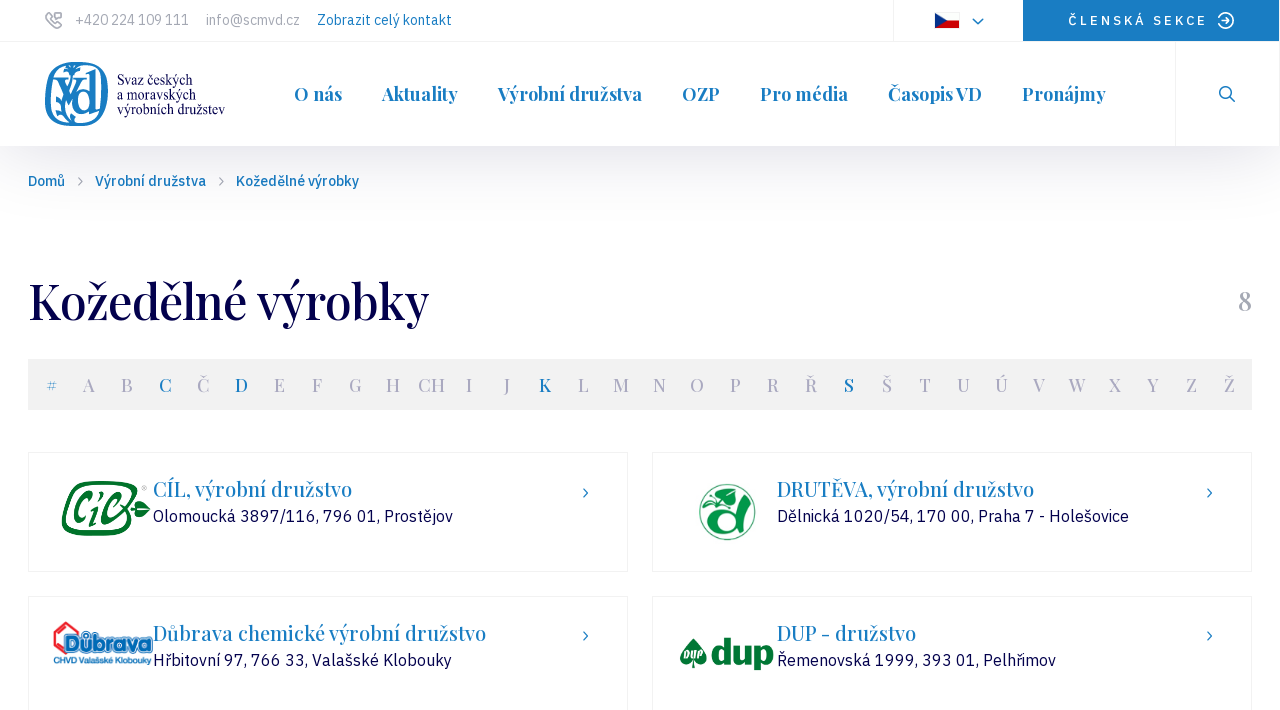

--- FILE ---
content_type: text/html
request_url: https://www.scmvd.cz/kozedelne-vyrobky
body_size: 4716
content:
<!DOCTYPE html> <html lang="cs"> <head> <meta charset="utf-8"/> <link href="https://www.scmvd.cz/css/68f5b49d7a17a5d226a4b427f74bfcff.css?401e93dd" rel="stylesheet" type="text/css"/> <link rel="preconnect" href="https://fonts.gstatic.com"> <title></title> <meta name="Keywords" content=""> <meta name="Description" content=""> <meta property="og:site_name" content="Svaz českých a moravských výrobních družstev"> <meta name="apple-mobile-web-app-title" content="Scmvd.cz"> <meta name="author" content="NETservis s.r.o."/> <meta name="MobileOptimized" content="width"/> <meta name="HandheldFriendly" content="true"/> <meta name="viewport" content="width=device-width, initial-scale=1.0, user-scalable=yes"/> <script src="/scripts/jquery-3.2.1.min.js"></script> <link rel="icon" type="image/png" href="//www.scmvd.cz/file/f000d4d4ce23bf2c62e4e0b85c52b709/1/favicon/favicon.png"> <link rel="apple-touch-icon" type="image/png" href="//www.scmvd.cz/file/f000d4d4ce23bf2c62e4e0b85c52b709/1/favicon/favicon.png" /> <link rel="shortcut icon" type="image/png" href="//www.scmvd.cz/file/f000d4d4ce23bf2c62e4e0b85c52b709/1/favicon/favicon.png" /> <meta name="robots" content="index,follow"> <link rel="preconnect" href="https://fonts.gstatic.com/" crossorigin> <link href="//fonts.googleapis.com/css2?family=IBM+Plex+Sans:ital,wght@0,400;0,500;1,400;1,500&family=Playfair+Display:wght@500;700&display=swap" rel="stylesheet" type="text/css"/> <script type="text/javascript"> $(window).scroll(function () { if ($(window).scrollTop() > 42) { $('#page').addClass('headerFix--on'); } else { $('#page').removeClass('headerFix--on'); } }); </script> </head> <body class="cs"> <div id="page"> <header role="banner"> <div class="upper"> <div class="section section--upper"> <div class="cnt"> <a href="tel:+420 224 109 111" class="cnt__link">+420 224 109 111</a> <a href="mailto:info@scmvd.cz" class="cnt__link">info@scmvd.cz</a> <a href="#footer">Zobrazit celý kontakt</a> </div> <div class="langBox"> <button type="button" class="topBtn topBtn--lang" id="langButton" aria-controls="langWindow" aria-label="Dialog pro výběr jazyka" title="Výběr jazyka"> <img aria-label="Zvolený jazyk: Česky" class="flag" src="/img/cz.png" alt="Česky"><i aria-hidden="true" class="fa minw fa-angle-down"></i></button> <div class="dialog dialog--lang" id="langWindow" role="dialog"> <div class="dialog__window"> <ul class="dialogMenu"> <li class="dialogMenu__item"> <a class="dialogMenu__link" href="/en" title="English" title="English" aria-label="English"> <img class="flag" src="/img/gb.png" alt="English">en </a> </li> </ul> </div> </div> </div> <div class="loginBox"> <a class="topBtn topBtn--user" href="https://extranet.scmvd.cz"><span>ČLENSKÁ SEKCE</span><img src="/img/ico-sipka-out.svg" alt=""> </a> </div> </div> </div> <div class="header"> <div class="section section--header"> <div class="logo"> <a href="/" title="Svaz českých a moravských výrobních družstev"> <span><img src="/logo/1.png" alt="Svaz českých a moravských výrobních družstev" title="Svaz českých a moravských výrobních družstev" /></span> <span><strong></strong></span> </a> </div><!-- /logo --> <nav class="topNav" aria-label="Horní navigace"> <ul class="nav nav--topNavLvl1"> <li class="nav__item nav__item--topNavLvl1 hasSubmenu" id="li1"> <div class="nav__itemBox nav__itemBox--topNavLvl1"> <a class="nav__link nav__link--topNavLvl1" href="/o-nas"><span class="nav__linkText">O nás</span></a> <button type="button" aria-label="Zobrazit další úroveň navigace" class="nav__openBtn SubmenuOnClick" data-idprefix="" data-pageid="1"></button> </div> <div class="submenu submenu--topNavLvl1"> <ul class="nav nav--topNavLvl2"> <li class="nav__item nav__item--topNavLvl2 " id="li10"> <div class="nav__itemBox nav__itemBox--topNavLvl2"> <a class="nav__link nav__link--topNavLvl2" href="/o-nas/profil-scmvd"><span class="nav__linkText">Profil SČMVD</span></a> </div> <div class="submenu submenu--topNavLvl2"> </div> </li> <li class="nav__item nav__item--topNavLvl2 " id="li11"> <div class="nav__itemBox nav__itemBox--topNavLvl2"> <a class="nav__link nav__link--topNavLvl2" href="/o-nas/volene-organy"><span class="nav__linkText">Volené orgány</span></a> </div> <div class="submenu submenu--topNavLvl2"> </div> </li> <li class="nav__item nav__item--topNavLvl2 " id="li12"> <div class="nav__itemBox nav__itemBox--topNavLvl2"> <a class="nav__link nav__link--topNavLvl2" href="/o-nas/partneri"><span class="nav__linkText">Partneři</span></a> </div> <div class="submenu submenu--topNavLvl2"> </div> </li> <li class="nav__item nav__item--topNavLvl2 " id="li13"> <div class="nav__itemBox nav__itemBox--topNavLvl2"> <a class="nav__link nav__link--topNavLvl2" href="/o-nas/kontakty-na-zamestnance"><span class="nav__linkText">Kontakty na zaměstnance</span></a> </div> <div class="submenu submenu--topNavLvl2"> </div> </li> </ul> </div> </li> <li class="nav__item nav__item--topNavLvl1 " id="li2"> <div class="nav__itemBox nav__itemBox--topNavLvl1"> <a class="nav__link nav__link--topNavLvl1" href="/aktuality"><span class="nav__linkText">Aktuality</span></a> </div> <div class="submenu submenu--topNavLvl1"> </div> </li> <li class="nav__item nav__item--topNavLvl1 " id="li4"> <div class="nav__itemBox nav__itemBox--topNavLvl1"> <a class="nav__link nav__link--topNavLvl1" href="/vyrobni-druzstva"><span class="nav__linkText">Výrobní družstva</span></a> </div> <div class="submenu submenu--topNavLvl1"> </div> </li> <li class="nav__item nav__item--topNavLvl1 hasSubmenu" id="li17"> <div class="nav__itemBox nav__itemBox--topNavLvl1"> <a class="nav__link nav__link--topNavLvl1" href="/zamestnavani-osob-se-zdravotnim-postizenim"><span class="nav__linkText">OZP</span></a> <button type="button" aria-label="Zobrazit další úroveň navigace" class="nav__openBtn SubmenuOnClick" data-idprefix="" data-pageid="17"></button> </div> <div class="submenu submenu--topNavLvl1"> <ul class="nav nav--topNavLvl2"> <li class="nav__item nav__item--topNavLvl2 " id="li45"> <div class="nav__itemBox nav__itemBox--topNavLvl2"> <a class="nav__link nav__link--topNavLvl2" href="/zamestnavani-osob-se-zdravotnim-postizenim/aktuality-k-zamestnavani-ozp"><span class="nav__linkText">Aktuality k zaměstnávání OZP</span></a> </div> <div class="submenu submenu--topNavLvl2"> </div> </li> <li class="nav__item nav__item--topNavLvl2 " id="li18"> <div class="nav__itemBox nav__itemBox--topNavLvl2"> <a class="nav__link nav__link--topNavLvl2" href="/zamestnavani-osob-se-zdravotnim-postizenim/vyrobni-druzstva-zamestnavajici-prevazne-osoby-se-zdravotnim-postizenim"><span class="nav__linkText">Výrobní družstva ZZP50%+</span></a> </div> <div class="submenu submenu--topNavLvl2"> </div> </li> <li class="nav__item nav__item--topNavLvl2 " id="li22"> <div class="nav__itemBox nav__itemBox--topNavLvl2"> <a class="nav__link nav__link--topNavLvl2" href="/zamestnavani-osob-se-zdravotnim-postizenim/nastroje-podpory"><span class="nav__linkText">Nástroje podpory</span></a> </div> <div class="submenu submenu--topNavLvl2"> </div> </li> <li class="nav__item nav__item--topNavLvl2 " id="li23"> <div class="nav__itemBox nav__itemBox--topNavLvl2"> <a class="nav__link nav__link--topNavLvl2" href="/zamestnavani-osob-se-zdravotnim-postizenim/nahradni-plneni"><span class="nav__linkText">Náhradní plnění</span></a> </div> <div class="submenu submenu--topNavLvl2"> </div> </li> <li class="nav__item nav__item--topNavLvl2 " id="li25"> <div class="nav__itemBox nav__itemBox--topNavLvl2"> <a class="nav__link nav__link--topNavLvl2" href="/zamestnavani-osob-se-zdravotnim-postizenim/socialni-druzstva-a-socialni-podnikani-dokumenty-ke-stazeni"><span class="nav__linkText">Sociální podnikání</span></a> </div> <div class="submenu submenu--topNavLvl2"> </div> </li> <li class="nav__item nav__item--topNavLvl2 " id="li26"> <div class="nav__itemBox nav__itemBox--topNavLvl2"> <a class="nav__link nav__link--topNavLvl2" href="/zamestnavani-osob-se-zdravotnim-postizenim/prehled-zahranicnich-systemu-podpory-zamestnavani-ozp"><span class="nav__linkText">Zaměstnávání OZP v zahraničí</span></a> </div> <div class="submenu submenu--topNavLvl2"> </div> </li> </ul> </div> </li> <li class="nav__item nav__item--topNavLvl1 hasSubmenu" id="li7"> <div class="nav__itemBox nav__itemBox--topNavLvl1"> <a class="nav__link nav__link--topNavLvl1" href="/pro-media"><span class="nav__linkText">Pro média</span></a> <button type="button" aria-label="Zobrazit další úroveň navigace" class="nav__openBtn SubmenuOnClick" data-idprefix="" data-pageid="7"></button> </div> <div class="submenu submenu--topNavLvl1"> <ul class="nav nav--topNavLvl2"> <li class="nav__item nav__item--topNavLvl2 " id="li15"> <div class="nav__itemBox nav__itemBox--topNavLvl2"> <a class="nav__link nav__link--topNavLvl2" href="/pro-media/tiskove-zpravy"><span class="nav__linkText">Tiskové zprávy</span></a> </div> <div class="submenu submenu--topNavLvl2"> </div> </li> <li class="nav__item nav__item--topNavLvl2 " id="li16"> <div class="nav__itemBox nav__itemBox--topNavLvl2"> <a class="nav__link nav__link--topNavLvl2" href="/pro-media/kontakty-pro-novinare"><span class="nav__linkText">Kontakty pro novináře</span></a> </div> <div class="submenu submenu--topNavLvl2"> </div> </li> </ul> </div> </li> <li class="nav__item nav__item--topNavLvl1 " id="li46"> <div class="nav__itemBox nav__itemBox--topNavLvl1"> <a class="nav__link nav__link--topNavLvl1" href="/casopis-vd"><span class="nav__linkText">Časopis VD</span></a> </div> <div class="submenu submenu--topNavLvl1"> </div> </li> <li class="nav__item nav__item--topNavLvl1 hasSubmenu" id="li9"> <div class="nav__itemBox nav__itemBox--topNavLvl1"> <a class="nav__link nav__link--topNavLvl1" href="/pronajmy"><span class="nav__linkText">Pronájmy</span></a> <button type="button" aria-label="Zobrazit další úroveň navigace" class="nav__openBtn SubmenuOnClick" data-idprefix="" data-pageid="9"></button> </div> <div class="submenu submenu--topNavLvl1"> <ul class="nav nav--topNavLvl2"> <li class="nav__item nav__item--topNavLvl2 " id="li19"> <div class="nav__itemBox nav__itemBox--topNavLvl2"> <a class="nav__link nav__link--topNavLvl2" href="/pronajmy/kancelare"><span class="nav__linkText">Kanceláře</span></a> </div> <div class="submenu submenu--topNavLvl2"> </div> </li> <li class="nav__item nav__item--topNavLvl2 " id="li20"> <div class="nav__itemBox nav__itemBox--topNavLvl2"> <a class="nav__link nav__link--topNavLvl2" href="/pronajmy/zasedaci-mistnosti"><span class="nav__linkText">Zasedací místnosti</span></a> </div> <div class="submenu submenu--topNavLvl2"> </div> </li> <li class="nav__item nav__item--topNavLvl2 " id="li21"> <div class="nav__itemBox nav__itemBox--topNavLvl2"> <a class="nav__link nav__link--topNavLvl2" href="/pronajmy/sklady-a-ostatni-prostory"><span class="nav__linkText">Sklady a ostatní prostory</span></a> </div> <div class="submenu submenu--topNavLvl2"> </div> </li> </ul> </div> </li> </ul> </nav> <div class="search"> <button type="button" aria-label="Zobrazit vyhledávání" aria-controls="searchBox" class="topBtn topBtn--search" title="Zobrazit vyhledávání" id="searchButton"><span class="hidden">Zobrazit vyhledávání</span><i aria-hidden="true" class="fa fa-search"></i></button> <div class="searchBox" id="searchBox"> <div class="searchBoxIn"> <form accesskey="s" class="search__form" action="/vyhledavani" id="search" method="get" role="search" aria-label="Vyhledávání"> <fieldset class="search__fieldset"> <input type="hidden" name="do-search" value="hledat" aria-hidden="true" /> <input name="q" id="searchField" aria-label="hledaný text" class="searchinput search__input" placeholder="hledaný text..." type="search" size="25" /> <button type="submit" class="search__btn" aria-label="Vyhledat"> <i class="fa fa-search"></i> </button> <button class="search__close" aria-hidden="true" id="searchClose" aria-label="Skrýt vyhledávání" type="button"> <svg class="search__closeIco" fill="#ffffff" height="24" viewBox="0 0 24 24" width="24" xmlns="http://www.w3.org/2000/svg"> <path d="M19 6.41L17.59 5 12 10.59 6.41 5 5 6.41 10.59 12 5 17.59 6.41 19 12 13.41 17.59 19 19 17.59 13.41 12z" /> </svg> </button> </fieldset> </form> </div> </div> </div> </div> </div> <button type="button" class="menuBtn" id="menuBtn" title="Navigace" aria-controls="respNav" aria-label="Zobrazit navigaci"><span><em></em></span></button> <div id="respNav" class="respNav" aria-label="Navigace"> <div class="respNavIn"> <nav class="respNavBox"> <div class="respNav__topNav" role="navigation"> <ul class="nav nav--respNavLvl1"> <li class="nav__item nav__item--respNavLvl1 hasSubmenu" id="liresp1"> <div class="nav__itemBox nav__itemBox--respNavLvl1"> <a class="nav__link nav__link--respNavLvl1" href="/o-nas"><span class="nav__linkText">O nás</span></a> <button type="button" aria-label="Zobrazit další úroveň navigace" class="nav__openBtn SubmenuOnClick" data-idprefix="resp" data-pageid="1"></button> </div> <div class="submenu submenu--respNavLvl1"> <ul class="nav nav--respNavLvl2"> <li class="nav__item nav__item--respNavLvl2 " id="liresp10"> <div class="nav__itemBox nav__itemBox--respNavLvl2"> <a class="nav__link nav__link--respNavLvl2" href="/o-nas/profil-scmvd"><span class="nav__linkText">Profil SČMVD</span></a> </div> <div class="submenu submenu--respNavLvl2"> </div> </li> <li class="nav__item nav__item--respNavLvl2 " id="liresp11"> <div class="nav__itemBox nav__itemBox--respNavLvl2"> <a class="nav__link nav__link--respNavLvl2" href="/o-nas/volene-organy"><span class="nav__linkText">Volené orgány</span></a> </div> <div class="submenu submenu--respNavLvl2"> </div> </li> <li class="nav__item nav__item--respNavLvl2 " id="liresp12"> <div class="nav__itemBox nav__itemBox--respNavLvl2"> <a class="nav__link nav__link--respNavLvl2" href="/o-nas/partneri"><span class="nav__linkText">Partneři</span></a> </div> <div class="submenu submenu--respNavLvl2"> </div> </li> <li class="nav__item nav__item--respNavLvl2 " id="liresp13"> <div class="nav__itemBox nav__itemBox--respNavLvl2"> <a class="nav__link nav__link--respNavLvl2" href="/o-nas/kontakty-na-zamestnance"><span class="nav__linkText">Kontakty na zaměstnance</span></a> </div> <div class="submenu submenu--respNavLvl2"> </div> </li> </ul> </div> </li> <li class="nav__item nav__item--respNavLvl1 " id="liresp2"> <div class="nav__itemBox nav__itemBox--respNavLvl1"> <a class="nav__link nav__link--respNavLvl1" href="/aktuality"><span class="nav__linkText">Aktuality</span></a> </div> <div class="submenu submenu--respNavLvl1"> </div> </li> <li class="nav__item nav__item--respNavLvl1 " id="liresp4"> <div class="nav__itemBox nav__itemBox--respNavLvl1"> <a class="nav__link nav__link--respNavLvl1" href="/vyrobni-druzstva"><span class="nav__linkText">Výrobní družstva</span></a> </div> <div class="submenu submenu--respNavLvl1"> </div> </li> <li class="nav__item nav__item--respNavLvl1 hasSubmenu" id="liresp17"> <div class="nav__itemBox nav__itemBox--respNavLvl1"> <a class="nav__link nav__link--respNavLvl1" href="/zamestnavani-osob-se-zdravotnim-postizenim"><span class="nav__linkText">OZP</span></a> <button type="button" aria-label="Zobrazit další úroveň navigace" class="nav__openBtn SubmenuOnClick" data-idprefix="resp" data-pageid="17"></button> </div> <div class="submenu submenu--respNavLvl1"> <ul class="nav nav--respNavLvl2"> <li class="nav__item nav__item--respNavLvl2 " id="liresp45"> <div class="nav__itemBox nav__itemBox--respNavLvl2"> <a class="nav__link nav__link--respNavLvl2" href="/zamestnavani-osob-se-zdravotnim-postizenim/aktuality-k-zamestnavani-ozp"><span class="nav__linkText">Aktuality k zaměstnávání OZP</span></a> </div> <div class="submenu submenu--respNavLvl2"> </div> </li> <li class="nav__item nav__item--respNavLvl2 " id="liresp18"> <div class="nav__itemBox nav__itemBox--respNavLvl2"> <a class="nav__link nav__link--respNavLvl2" href="/zamestnavani-osob-se-zdravotnim-postizenim/vyrobni-druzstva-zamestnavajici-prevazne-osoby-se-zdravotnim-postizenim"><span class="nav__linkText">Výrobní družstva ZZP50%+</span></a> </div> <div class="submenu submenu--respNavLvl2"> </div> </li> <li class="nav__item nav__item--respNavLvl2 " id="liresp22"> <div class="nav__itemBox nav__itemBox--respNavLvl2"> <a class="nav__link nav__link--respNavLvl2" href="/zamestnavani-osob-se-zdravotnim-postizenim/nastroje-podpory"><span class="nav__linkText">Nástroje podpory</span></a> </div> <div class="submenu submenu--respNavLvl2"> </div> </li> <li class="nav__item nav__item--respNavLvl2 " id="liresp23"> <div class="nav__itemBox nav__itemBox--respNavLvl2"> <a class="nav__link nav__link--respNavLvl2" href="/zamestnavani-osob-se-zdravotnim-postizenim/nahradni-plneni"><span class="nav__linkText">Náhradní plnění</span></a> </div> <div class="submenu submenu--respNavLvl2"> </div> </li> <li class="nav__item nav__item--respNavLvl2 " id="liresp25"> <div class="nav__itemBox nav__itemBox--respNavLvl2"> <a class="nav__link nav__link--respNavLvl2" href="/zamestnavani-osob-se-zdravotnim-postizenim/socialni-druzstva-a-socialni-podnikani-dokumenty-ke-stazeni"><span class="nav__linkText">Sociální podnikání</span></a> </div> <div class="submenu submenu--respNavLvl2"> </div> </li> <li class="nav__item nav__item--respNavLvl2 " id="liresp26"> <div class="nav__itemBox nav__itemBox--respNavLvl2"> <a class="nav__link nav__link--respNavLvl2" href="/zamestnavani-osob-se-zdravotnim-postizenim/prehled-zahranicnich-systemu-podpory-zamestnavani-ozp"><span class="nav__linkText">Zaměstnávání OZP v zahraničí</span></a> </div> <div class="submenu submenu--respNavLvl2"> </div> </li> </ul> </div> </li> <li class="nav__item nav__item--respNavLvl1 hasSubmenu" id="liresp7"> <div class="nav__itemBox nav__itemBox--respNavLvl1"> <a class="nav__link nav__link--respNavLvl1" href="/pro-media"><span class="nav__linkText">Pro média</span></a> <button type="button" aria-label="Zobrazit další úroveň navigace" class="nav__openBtn SubmenuOnClick" data-idprefix="resp" data-pageid="7"></button> </div> <div class="submenu submenu--respNavLvl1"> <ul class="nav nav--respNavLvl2"> <li class="nav__item nav__item--respNavLvl2 " id="liresp15"> <div class="nav__itemBox nav__itemBox--respNavLvl2"> <a class="nav__link nav__link--respNavLvl2" href="/pro-media/tiskove-zpravy"><span class="nav__linkText">Tiskové zprávy</span></a> </div> <div class="submenu submenu--respNavLvl2"> </div> </li> <li class="nav__item nav__item--respNavLvl2 " id="liresp16"> <div class="nav__itemBox nav__itemBox--respNavLvl2"> <a class="nav__link nav__link--respNavLvl2" href="/pro-media/kontakty-pro-novinare"><span class="nav__linkText">Kontakty pro novináře</span></a> </div> <div class="submenu submenu--respNavLvl2"> </div> </li> </ul> </div> </li> <li class="nav__item nav__item--respNavLvl1 " id="liresp46"> <div class="nav__itemBox nav__itemBox--respNavLvl1"> <a class="nav__link nav__link--respNavLvl1" href="/casopis-vd"><span class="nav__linkText">Časopis VD</span></a> </div> <div class="submenu submenu--respNavLvl1"> </div> </li> <li class="nav__item nav__item--respNavLvl1 hasSubmenu" id="liresp9"> <div class="nav__itemBox nav__itemBox--respNavLvl1"> <a class="nav__link nav__link--respNavLvl1" href="/pronajmy"><span class="nav__linkText">Pronájmy</span></a> <button type="button" aria-label="Zobrazit další úroveň navigace" class="nav__openBtn SubmenuOnClick" data-idprefix="resp" data-pageid="9"></button> </div> <div class="submenu submenu--respNavLvl1"> <ul class="nav nav--respNavLvl2"> <li class="nav__item nav__item--respNavLvl2 " id="liresp19"> <div class="nav__itemBox nav__itemBox--respNavLvl2"> <a class="nav__link nav__link--respNavLvl2" href="/pronajmy/kancelare"><span class="nav__linkText">Kanceláře</span></a> </div> <div class="submenu submenu--respNavLvl2"> </div> </li> <li class="nav__item nav__item--respNavLvl2 " id="liresp20"> <div class="nav__itemBox nav__itemBox--respNavLvl2"> <a class="nav__link nav__link--respNavLvl2" href="/pronajmy/zasedaci-mistnosti"><span class="nav__linkText">Zasedací místnosti</span></a> </div> <div class="submenu submenu--respNavLvl2"> </div> </li> <li class="nav__item nav__item--respNavLvl2 " id="liresp21"> <div class="nav__itemBox nav__itemBox--respNavLvl2"> <a class="nav__link nav__link--respNavLvl2" href="/pronajmy/sklady-a-ostatni-prostory"><span class="nav__linkText">Sklady a ostatní prostory</span></a> </div> <div class="submenu submenu--respNavLvl2"> </div> </li> </ul> </div> </li> </ul> </div> </nav> <div class="respNavBtn"> <a class="topBtn topBtn--user" href="https://extranet.scmvd.cz"><span>ČLENSKÁ SEKCE</span><img src="/img/ico-sipka-out.svg" alt=""> </a> </div> </div> </div> <div id="dark"></div> </header> <main tabindex="0"> <!-- OBSAH --> <section> <div class="section"> <nav class="breadCrumbs" aria-label="Drobečková navigace"> <ul class="breadCrumbs__ul"> <li class="breadCrumbs__item"><a href="/" title="Hlavní stránka" aria-label="Hlavní stránka" class="breadCrumbs__link">Domů</a></li> <li class="breadCrumbs__item"><i class="fa fa-angle-right breadCrumbs__sep" aria-hidden="true"></i> <a href="/vyrobni-druzstva">Výrobní družstva</a></li> <li class="breadCrumbs__item"><i class="fa fa-angle-right breadCrumbs__sep" aria-hidden="true"></i> <a href="/kozedelne-vyrobky">Kožedělné výrobky</a></li> </ul> </nav> </div> </section> <section> <div class="section"> <div class="content"> <div class="inRow"> <h1>Kožedělné výrobky</h1> <div class="sortBox"> <!--<div class="numero"></div>--> <div class="numero">8</div> </div> </div> <div class="abcd"> <a href="/kozedelne-vyrobky?letter=%23">#</a> <span>A</span> <span>B</span> <a href="/kozedelne-vyrobky?letter=C">C</a> <span>Č</span> <a href="/kozedelne-vyrobky?letter=D">D</a> <span>E</span> <span>F</span> <span>G</span> <span>H</span> <span>CH</span> <span>I</span> <span>J</span> <a href="/kozedelne-vyrobky?letter=K">K</a> <span>L</span> <span>M</span> <span>N</span> <span>O</span> <span>P</span> <span>R</span> <span>Ř</span> <a href="/kozedelne-vyrobky?letter=S">S</a> <span>Š</span> <span>T</span> <span>U</span> <span>Ú</span> <span>V</span> <span>W</span> <span>X</span> <span>Y</span> <span>Z</span> <span>Ž</span> </div> <ol class="compList" id="comp-list"> <li class="comp"> <a href="http://www.cilpv.cz" target="_blank" class="comp__item"> <span class="comp__img"> <img width="100" height="70" src="/file/5bd9d261878cc5122e5d8fb1c1bf53d3/149/logo.png" alt="CÍL, výrobní družstvo" title="CÍL, výrobní družstvo" loading="lazy" /> </span> <span class="comp__cont"> <span class="comp__hdr">CÍL, výrobní družstvo</span> <address>Olomoucká 3897/116, 796 01, Prostějov</address> </span> <span class="btn btn--square"> <i aria-hidden="true" class="fa fa-angle-right"></i> </span> </a> </li> <li class="comp"> <a href="http://www.drutevapraha.cz" target="_blank" class="comp__item"> <span class="comp__img"> <img width="100" height="70" src="/file/5715bc98bdb10f1b1c3b5944f11496cd/792/DrutevaPraha.jpg" alt="DRUTĚVA, výrobní družstvo" title="DRUTĚVA, výrobní družstvo" loading="lazy" /> </span> <span class="comp__cont"> <span class="comp__hdr">DRUTĚVA, výrobní družstvo</span> <address>Dělnická 1020/54, 170 00, Praha 7 - Holešovice</address> </span> <span class="btn btn--square"> <i aria-hidden="true" class="fa fa-angle-right"></i> </span> </a> </li> <li class="comp"> <a href="http://www.dubrava.cz" target="_blank" class="comp__item"> <span class="comp__img"> <img width="100" height="70" src="/file/07ddb97a08aeffcd88924271e280c3ea/174/logo.png" alt="Důbrava chemické výrobní družstvo" title="Důbrava chemické výrobní družstvo" loading="lazy" /> </span> <span class="comp__cont"> <span class="comp__hdr">Důbrava chemické výrobní družstvo</span> <address>Hřbitovní 97, 766 33, Valašské Klobouky</address> </span> <span class="btn btn--square"> <i aria-hidden="true" class="fa fa-angle-right"></i> </span> </a> </li> <li class="comp"> <a href="http://www.dup.cz" target="_blank" class="comp__item"> <span class="comp__img"> <img width="100" height="70" src="/file/6bc6a64292e610b39811b9155be733f3/797/dup.png" alt="DUP - družstvo " title="DUP - družstvo " loading="lazy" /> </span> <span class="comp__cont"> <span class="comp__hdr">DUP - družstvo </span> <address>Řemenovská 1999, 393 01, Pelhřimov</address> </span> <span class="btn btn--square"> <i aria-hidden="true" class="fa fa-angle-right"></i> </span> </a> </li> <li class="comp"> <a href="http://www.kozesnici.vyrobce.cz" target="_blank" class="comp__item"> <span class="comp__img"> <img width="100" height="70" src="/file/23cbe897451c8edd24af1d66601eb0e7/214/Kozesnici_logo_66400d1782fac30aa86ee680319f257c.jpg" alt="K O Ž E Š N Í C I - výrobní družstvo" title="K O Ž E Š N Í C I - výrobní družstvo" loading="lazy" /> </span> <span class="comp__cont"> <span class="comp__hdr">K O Ž E Š N Í C I - výrobní družstvo</span> <address>Bohunická 493/81, 619 00, Brno</address> </span> <span class="btn btn--square"> <i aria-hidden="true" class="fa fa-angle-right"></i> </span> </a> </li> <li class="comp"> <a href="http://www.snahakv.cz" target="_blank" class="comp__item"> <span class="comp__img"> <img width="100" height="70" src="/file/4aac64e9c2b732fa94c1410051e69c7f/275/SnahaKVLogo_dade4281e28ce06d73baf50400a7c1e4.png" alt="SNAHA KV, družstvo" title="SNAHA KV, družstvo" loading="lazy" /> </span> <span class="comp__cont"> <span class="comp__hdr">SNAHA KV, družstvo</span> <address>Jugoslávská 260, 547 01, Náchod</address> </span> <span class="btn btn--square"> <i aria-hidden="true" class="fa fa-angle-right"></i> </span> </a> </li> <li class="comp"> <a href="http://www.snaha-brtnice.cz" target="_blank" class="comp__item"> <span class="comp__img"> <img width="100" height="70" src="/file/b2a6bd4e9bdd551acd5f4e08c140b132/277/SnahBrtlogonovemal_c5d30955839052bdaf94b39fab0b8eea.jpg" alt="Snaha, kožedělné družstvo Brtnice" title="Snaha, kožedělné družstvo Brtnice" loading="lazy" /> </span> <span class="comp__cont"> <span class="comp__hdr">Snaha, kožedělné družstvo Brtnice</span> <address>Brtnice 353, 588 32, Brtnice</address> </span> <span class="btn btn--square"> <i aria-hidden="true" class="fa fa-angle-right"></i> </span> </a> </li> <li class="comp"> <a href="http://www.snezka-na.cz" target="_blank" class="comp__item"> <span class="comp__img"> <img width="100" height="70" src="/file/cf3e0e62bbadf206000eb8082bac5d35/706/snezka.png" alt="Sněžka, výrobní družstvo Náchod" title="Sněžka, výrobní družstvo Náchod" loading="lazy" /> </span> <span class="comp__cont"> <span class="comp__hdr">Sněžka, výrobní družstvo Náchod</span> <address>Jugoslávská 260, 547 01, Náchod</address> </span> <span class="btn btn--square"> <i aria-hidden="true" class="fa fa-angle-right"></i> </span> </a> </li> </ol> </div> </div> </section> <script> $(function () { $('#moreBtn').on('click', function (e) { let text = window.location.href; let letter = '&' + text.substring(text.indexOf('?') + 1); console.log(letter); $.post(window.location.pathname + '?do-getMoreCooperatives=&offset=' + $('#comp-list>li').length + letter, function (data) { $('#comp-list').append(data['content']); $('#moreBtn').toggle(parseInt(data['totalCount']) > $('#comp-list>li').length); }); }); return false; }); </script> <!-- /OBSAH --> </main> <footer id="footer"> <div class="section section--footer"> <div class="footer"> <div class="footer__item1"> <div class="subHdr">SÍDLO VEDENÍ, <strong>PRAHA:</strong></div> <a href="tel:+420 224 109 111" class="footer__cnt">+420 224 109 111 </a> <br> <a href="mailto:info@scmvd.cz" class="footer__cnt">info@scmvd.cz</a> <address> Václavské náměstí 21 <br>113 60, Praha 1 </address> </div> <div class="footer__item2"> <div class="subHdr">REGIONÁLNÍ PRACOVIŠTĚ, <strong>BRNO:</strong></div> <a href="tel:+420 542 211 111" class="footer__cnt">+420 542 211 111</a> <br> <a href="mailto:info@scmvd.cz" class="footer__cnt">info@scmvd.cz</a> <address> Kozí 4 <br>602 00, Brno </address> </div> <div class="footer__item3"> <a href="https://www.koop.cz/"><img src="/img/Kooperativa.png" alt=""></a> <a href="https://www.hotelkrivan.cz/"><img src="/img/krivan.png" alt=""></a> </div> </div> <div class="footerBottom"> <div class="inRow"> <div class="userFooter">Copyright by Svaz českých a moravských výrobních družstev. All rights reserved.</div> <div class="wbrFooter"> <a class="linkSitemap" href="/mapa-webu">Mapa webu</a> <span class="footer__sep">|</span> <a href="https://cms.webredakce.cz/" title="Redakční systém">Redakční systém</a> <a class="OnClickFooter" href="http://www.webredakce.cz/" title="WebRedakce NETservis s.r.o.">WebRedakce</a> - <a class="OnClickFooter2" href="http://www.netservis.cz/" title="NETservis s.r.o.">NETservis s.r.o.</a> &copy;&nbsp; 2025 </div> </div> </div> </div> </footer> </div> <script type="application/ld+json" nonce="fa1dbcd764019e73b872d91dd3b11f79d1612a39"> { "@context": "http://schema.org", "@type": "Organization", "address": { "@type": "PostalAddress", "addressLocality": "", "postalCode": "", "streetAddress": "" }, "email": "", "name": "", "telephone": ""} </script> <!-- /#page --> <script src="//www.scmvd.cz/minifyjs/01768f0a222cb91d5bffdb72c8a76ec2.js"></script> <script src="//www.scmvd.cz/minifyjs/d356b4c51ffa6545e63382e1d9d75fd6.js?confirmMessage=Opravdu chcete tento příspěvek nahlásit jako závadný?"></script> <script type="text/javascript" src="//www.scmvd.cz/minifyjs/fa1da41f13b609a0c7ca47ade25ba7bd.js?searchurl=/vyhledavani&searchbuttontext=Zobrazit další výsledky"></script> <script src="//www.scmvd.cz/minifyjs/af153435e4d5d3b15f9cfaa2c73d389d.js?noplacemessage=Nemůžeme zobrazit nejbližší pobočku."></script> </body> </html>

--- FILE ---
content_type: image/svg+xml
request_url: https://www.scmvd.cz/img/ico-contact-us.svg
body_size: 424
content:
<svg xmlns="http://www.w3.org/2000/svg" width="16.667" height="16.718" viewBox="0 0 16.667 16.718">
  <g id="ico-contact-us" transform="translate(-0.653 -0.7)">
    <path id="Path_47" data-name="Path 47" d="M2.909,9.7A33.054,33.054,0,0,0,9.787,16.22a4.513,4.513,0,0,0,5.408-.214L16.386,15a1.863,1.863,0,0,0-.039-2.815L14,10.3a1.92,1.92,0,0,0-2.849.629.77.77,0,0,1-1.091.077A31.373,31.373,0,0,1,7.047,7.994.773.773,0,0,1,7.124,6.9l.372-.31a1.833,1.833,0,0,0,.257-2.54L5.876,1.706a1.848,1.848,0,0,0-2.813-.039L2.055,2.859C.175,5.142,1.1,7.706,2.909,9.7ZM2.87,3.549,3.878,2.357a.765.765,0,0,1,1.165.016L6.92,4.72a.759.759,0,0,1-.106,1.052l-.372.31a1.875,1.875,0,0,0-.2,2.614,32.493,32.493,0,0,0,3.118,3.12,1.848,1.848,0,0,0,2.612-.2l.31-.372a.759.759,0,0,1,1.052-.106l2.346,1.878a.763.763,0,0,1,.016,1.166l-1.191,1.008a3.355,3.355,0,0,1-4.1.157A32,32,0,0,1,2.713,7.654a3.361,3.361,0,0,1,.157-4.1Z" transform="translate(0 -0.017)" fill="#a5a9b4" stroke="#a5a9b4" stroke-width="0.6"/>
    <path id="Path_48" data-name="Path 48" d="M22.838,1H18.592A1.594,1.594,0,0,0,17,2.592V5.246a1.6,1.6,0,0,0,1.061,1.5V7.9a.531.531,0,0,0,.269.462.551.551,0,0,0,.535-.007l2.527-1.516h1.445A1.594,1.594,0,0,0,24.43,5.246V2.592A1.594,1.594,0,0,0,22.838,1Zm.531,4.246a.531.531,0,0,1-.531.531H21.246a.531.531,0,0,0-.273.076l-1.85,1.11V6.307a.531.531,0,0,0-.531-.531.531.531,0,0,1-.531-.531V2.592a.531.531,0,0,1,.531-.531h4.246a.531.531,0,0,1,.531.531Z" transform="translate(-7.41)" fill="#a5a9b4" stroke="#a5a9b4" stroke-width="0.6"/>
  </g>
</svg>


--- FILE ---
content_type: image/svg+xml
request_url: https://www.scmvd.cz/logo/1.png
body_size: 7822
content:
<svg xmlns="http://www.w3.org/2000/svg" xmlns:xlink="http://www.w3.org/1999/xlink" width="180" height="64" viewBox="0 0 180 64">
  <defs>
    <clipPath id="clip-path">
      <rect id="Rectangle_6" data-name="Rectangle 6" width="180" height="64" fill="#fff"/>
    </clipPath>
  </defs>
  <g id="logo-scmvd" clip-path="url(#clip-path)">
    <path id="Path_2" data-name="Path 2" d="M61.422,15.538c-2.69-7.755-7.5-12.309-15.466-14.272-.881-.217-1.391-.281-2.285-.435C41.97.537,41.007.366,39.287.218,38.021.108,37.3.112,36.031.063,35.306.034,34.444,0,34.171,0h-6.5C22.973,0,8.559,2.317,3.889,13.546,1.764,19-.125,29.283.006,41.585.705,62.6,18.215,63.578,24.579,63.9c1.984.1,12.1.1,12.1.1,2.985-.09,17.785.644,23.805-17.924,4.82-14.913,1.069-30.17.942-30.538M28.723,3.421h1.914c-.78,1-1.532,1.97-2.2,2.886a24.623,24.623,0,0,1,.291-2.886m-4.391-.047c1.494,0,1.26,2.5,1.26,2.5a31.914,31.914,0,0,0-2.246-2.454,7.052,7.052,0,0,1,.986-.048M9.386,12.8c.164-.408.439-.851.657-1.313a15.1,15.1,0,0,1,4.431-5.24,17.361,17.361,0,0,1,6.661-2.516c-.328.747-.618,1.521-.854,2.186a3.839,3.839,0,0,1,3.467,1.893,5.647,5.647,0,0,0-4.58-.977,15.512,15.512,0,0,0-.8,3.874,6.254,6.254,0,0,1,3.205-1.171c2.619-.218,2.747,3.762,2.727,3.748s.689-.007,1.217.025V14.9c-.083,3.079-2.284,8.547-3.38,9.372-.469-.79-2.155-3.971-2.155-5.059,0-.367.395-1.687,1.211-1.672H23.6V15.527H8.462A15.483,15.483,0,0,1,9.386,12.8M6.97,49.633c-1.035-2.549-2.457-15.166,1.081-32.09a17.192,17.192,0,0,1,2.142.049c2.9.313,3.4,3.88,4.4,5.758a82.61,82.61,0,0,1,3.863,9.085c0,.259-1.715,4.639-2.051,6.747-.77-3.618-5.381-4.692-5.381-4.692V40.1c2.437-.161,4.921,2.177,4.885,4.286a20.116,20.116,0,0,0,.659,5.351,8.879,8.879,0,0,0-6.081-1.343c.631,2.137,1.8,6.035,1.8,6.035a4.412,4.412,0,0,1,1.207-1.046,3.437,3.437,0,0,1,1.86-.7,3.7,3.7,0,0,1,1.967.591c1.293.9,2.371,2.763,3.528,4.015a40.271,40.271,0,0,0,3.7,3.265s-14.1.926-17.574-10.918M34.836,61.061c-1.674,0-5.5.068-5.5-3.047,0-1.048.578-1.845,1.526-3.137-1.7-1.127-4.783-3.637-4.783-3.637a5.374,5.374,0,0,0-.988,2.148c-.581,2.381.967,4.222,1.809,6.018a19.713,19.713,0,0,1-6.924-14.671A20.882,20.882,0,0,1,21.06,38.1c.868,1.806,1.628,3.544,2.445,5.236h.256s2.542-4.525,3.872-6.863a43.251,43.251,0,0,0-.581,4.728c0,5.143,2.749,10.939,9.252,10.939,2.544,0,4.854-1,7.7-2.708v2.449s.31.276.426.368L53.7,49.006l.526-.2C52.257,59.149,41.653,61.061,34.836,61.061m-1.9-22.53c0-2.749.422-8.925,5.5-8.925,2.8,0,4.662,2.558,5.3,5.527.121.558.286,1.078.411,1.779a14.056,14.056,0,0,1,0,6.395,14.8,14.8,0,0,1-.921,2.778c-.571,1.32-3.012,2.351-3.978,2.351-5.293,0-6.313-7.292-6.313-9.9M54.84,46.577c-.539.17-.557.194-.761.249-.87.259-2.371.739-2.643.739a1.233,1.233,0,0,1-1.01-.969V7.056l-9.571,3.989-.005,1.348s.4-.085.652-.142c.629-.141,1.334-.388,1.606-.388A1.585,1.585,0,0,1,44.55,13.4V29.266A13.64,13.64,0,0,0,38.21,27.1a9.92,9.92,0,0,0-7.085,3.027c1.167-2.317,2.382-4.6,3.519-6.777.962-1.845,2.45-5.827,4.505-5.812h2.522v-1.9H28.33v1.92c1.4.113,2.968-.473,2.968,1.6,0,1.374-4.989,11.676-5.657,13.061a16.773,16.773,0,0,1-1.418-3.374,14.8,14.8,0,0,1,.8-2.436,41.4,41.4,0,0,0,2.32-7.924,52.285,52.285,0,0,0,.618-5.284c.415-.03.405-.013,1.44-.027C28.987,11.1,31.8,9.036,34.879,9.043a32.474,32.474,0,0,0,.569-3.62,13.452,13.452,0,0,0-4.989,1.945c2.409-3.715,6.867-4.1,9.766-4.1,6.626,0,14.654,1.242,15.565,11.642a154.525,154.525,0,0,1-.95,31.669" transform="translate(0)" fill="#197dc3"/>
    <path id="Path_3" data-name="Path 3" d="M326.614,53.818v3.531h-.251a4.759,4.759,0,0,0-.437-1.619,2.4,2.4,0,0,0-.9-.956,2.294,2.294,0,0,0-1.206-.354,1.55,1.55,0,0,0-1.166.478,1.526,1.526,0,0,0-.461,1.088,1.373,1.373,0,0,0,.291.851,7.527,7.527,0,0,0,2,1.506,13.677,13.677,0,0,1,1.758,1.178,2.827,2.827,0,0,1,.725.968,2.825,2.825,0,0,1-2.64,4.005,3.967,3.967,0,0,1-.752-.068,7.084,7.084,0,0,1-.871-.275,3.588,3.588,0,0,0-.837-.237.336.336,0,0,0-.268.113.96.96,0,0,0-.146.467h-.251v-3.5h.251a5.336,5.336,0,0,0,.474,1.645,2.382,2.382,0,0,0,.911.907,2.6,2.6,0,0,0,1.345.361,1.8,1.8,0,0,0,1.338-.5,1.615,1.615,0,0,0,.491-1.175,1.73,1.73,0,0,0-.186-.76,2.212,2.212,0,0,0-.579-.715,16.419,16.419,0,0,0-1.444-.96,13.91,13.91,0,0,1-1.677-1.171,3.085,3.085,0,0,1-.756-.964,2.605,2.605,0,0,1-.257-1.159,2.646,2.646,0,0,1,.759-1.894,2.556,2.556,0,0,1,1.931-.794,3.557,3.557,0,0,1,1.552.4,1.478,1.478,0,0,0,.535.188.38.38,0,0,0,.288-.117.98.98,0,0,0,.18-.471Z" transform="translate(-248.297 -41.614)" fill="#03014d"/>
    <path id="Path_4" data-name="Path 4" d="M349.757,69.457h2.921v.279h-.19a.536.536,0,0,0-.4.143.528.528,0,0,0-.139.384,1.755,1.755,0,0,0,.142.625l1.444,3.81,1.45-3.953a2.045,2.045,0,0,0,.156-.64.268.268,0,0,0-.054-.173.379.379,0,0,0-.19-.154,1.681,1.681,0,0,0-.467-.041v-.279h2.026v.279a.818.818,0,0,0-.488.158,1.962,1.962,0,0,0-.427.753l-2.2,5.918h-.278l-2.216-5.82a2.319,2.319,0,0,0-.285-.583,1.151,1.151,0,0,0-.345-.3,1.568,1.568,0,0,0-.454-.128Z" transform="translate(-270.441 -53.707)" fill="#03014d"/>
    <path id="Path_5" data-name="Path 5" d="M385.854,74.666a10.289,10.289,0,0,1-1.2.949,1.682,1.682,0,0,1-.779.188,1.331,1.331,0,0,1-1.06-.489,1.918,1.918,0,0,1-.417-1.288,1.785,1.785,0,0,1,.2-.873,2.823,2.823,0,0,1,.966-.964,14.306,14.306,0,0,1,2.287-1.1v-.271a2.445,2.445,0,0,0-.295-1.415,1.015,1.015,0,0,0-.857-.384.906.906,0,0,0-.678.256.806.806,0,0,0-.257.587l.013.437a.806.806,0,0,1-.159.535.52.52,0,0,1-.417.188.5.5,0,0,1-.41-.2.823.823,0,0,1-.159-.535,1.592,1.592,0,0,1,.6-1.19,2.4,2.4,0,0,1,1.674-.542,2.662,2.662,0,0,1,1.355.309,1.376,1.376,0,0,1,.589.73,4.534,4.534,0,0,1,.122,1.325v2.342a11.939,11.939,0,0,0,.034,1.209.536.536,0,0,0,.112.3.251.251,0,0,0,.18.075.341.341,0,0,0,.19-.053,4.383,4.383,0,0,0,.549-.55v.422q-.759,1.13-1.45,1.13a.633.633,0,0,1-.529-.256,1.5,1.5,0,0,1-.2-.873m0-.489V71.549a12.766,12.766,0,0,0-1.321.64,2.358,2.358,0,0,0-.766.693,1.441,1.441,0,0,0-.231.79,1.379,1.379,0,0,0,.291.9.851.851,0,0,0,.671.358,2.365,2.365,0,0,0,1.355-.753" transform="translate(-295.68 -53.013)" fill="#03014d"/>
    <path id="Path_6" data-name="Path 6" d="M414.521,74.238l-.074,2.116h-5.476v-.271l4.121-6.1h-2.033a2.475,2.475,0,0,0-.861.094.72.72,0,0,0-.332.358,2.4,2.4,0,0,0-.21.934h-.271l.041-1.912h5.2v.279l-4.161,6.113h2.263a2.369,2.369,0,0,0,.966-.132.95.95,0,0,0,.41-.463,3.925,3.925,0,0,0,.183-1.016Z" transform="translate(-316.227 -53.707)" fill="#03014d"/>
    <path id="Path_7" data-name="Path 7" d="M458.268,61.693a3.884,3.884,0,0,1-.983,2.1,2.244,2.244,0,0,1-1.619.734,2.309,2.309,0,0,1-1.843-.986,4.159,4.159,0,0,1-.786-2.665,3.92,3.92,0,0,1,.871-2.643A2.665,2.665,0,0,1,456,57.213a2.147,2.147,0,0,1,1.5.538,1.533,1.533,0,0,1,.589,1.118.649.649,0,0,1-.166.463.6.6,0,0,1-.464.177.691.691,0,0,1-.6-.286,1.284,1.284,0,0,1-.153-.6,1.038,1.038,0,0,0-.274-.678.914.914,0,0,0-.657-.226,1.3,1.3,0,0,0-1.091.557,3.19,3.19,0,0,0-.549,1.95,4.279,4.279,0,0,0,.545,2.18,1.651,1.651,0,0,0,1.474.945,1.683,1.683,0,0,0,1.193-.5,3.451,3.451,0,0,0,.725-1.257Zm-1.742-5.315h-1.247l-1.288-2.492h.21l1.85,1.6,1.552-1.6h.2Z" transform="translate(-350.299 -41.666)" fill="#03014d"/>
    <path id="Path_8" data-name="Path 8" d="M481.709,71.335a3.812,3.812,0,0,0,.671,2.409,1.979,1.979,0,0,0,1.593.873,1.613,1.613,0,0,0,1.06-.373,2.783,2.783,0,0,0,.756-1.276l.21.151A3.763,3.763,0,0,1,485.172,75a2.119,2.119,0,0,1-1.715.847,2.4,2.4,0,0,1-1.914-.968,3.968,3.968,0,0,1-.8-2.6,4.218,4.218,0,0,1,.816-2.759,2.55,2.55,0,0,1,2.05-.99,2.18,2.18,0,0,1,1.714.764A2.987,2.987,0,0,1,486,71.335Zm0-.437h2.873a3.255,3.255,0,0,0-.142-.934,1.467,1.467,0,0,0-.5-.663,1.185,1.185,0,0,0-.7-.241,1.335,1.335,0,0,0-1.006.486,2.228,2.228,0,0,0-.518,1.351" transform="translate(-371.726 -52.988)" fill="#03014d"/>
    <path id="Path_9" data-name="Path 9" d="M512.763,68.56v2.349h-.223a3.19,3.19,0,0,0-.661-1.506,1.4,1.4,0,0,0-1.027-.4,1.063,1.063,0,0,0-.766.279.839.839,0,0,0-.291.617,1.2,1.2,0,0,0,.217.723,2.426,2.426,0,0,0,.854.655l.989.535a2.219,2.219,0,0,1,1.376,1.965,1.943,1.943,0,0,1-.64,1.517,2.089,2.089,0,0,1-1.433.576,4.477,4.477,0,0,1-1.3-.226,1.208,1.208,0,0,0-.366-.075q-.156,0-.244.2h-.224V73.3h.224a2.915,2.915,0,0,0,.725,1.589,1.66,1.66,0,0,0,1.2.534,1.025,1.025,0,0,0,1.057-1.039,1.235,1.235,0,0,0-.329-.873,5.693,5.693,0,0,0-1.311-.9,3.914,3.914,0,0,1-1.288-.979,1.827,1.827,0,0,1-.3-1.084,2.025,2.025,0,0,1,.525-1.423,1.761,1.761,0,0,1,1.359-.572,2.906,2.906,0,0,1,.888.173,1.917,1.917,0,0,0,.461.113.249.249,0,0,0,.169-.053.733.733,0,0,0,.143-.233Z" transform="translate(-393.568 -53.013)" fill="#03014d"/>
    <path id="Path_10" data-name="Path 10" d="M532.853,52.656v6.867l1.579-1.6a5.625,5.625,0,0,0,.583-.647.346.346,0,0,0-.058-.441.569.569,0,0,0-.369-.124v-.241h2.7v.241a2.336,2.336,0,0,0-.925.188,2.99,2.99,0,0,0-.81.617l-1.593,1.634,1.593,2.236q.664.926.894,1.175a1.855,1.855,0,0,0,.569.459,1.606,1.606,0,0,0,.589.075v.271h-3.016v-.271a.583.583,0,0,0,.349-.087.277.277,0,0,0,.092-.222,1.211,1.211,0,0,0-.271-.557l-1.9-2.7v2.289a2.872,2.872,0,0,0,.085.881.581.581,0,0,0,.241.3,1.645,1.645,0,0,0,.678.1v.271H530.7v-.271a1.542,1.542,0,0,0,.711-.128.523.523,0,0,0,.217-.256,2.515,2.515,0,0,0,.1-.858V55.57a12.419,12.419,0,0,0-.048-1.464.664.664,0,0,0-.156-.369.4.4,0,0,0-.285-.1,1.183,1.183,0,0,0-.427.128L530.7,53.5l1.843-.843Z" transform="translate(-410.349 -40.716)" fill="#03014d"/>
    <path id="Path_11" data-name="Path 11" d="M561.515,57.287h2.894v.279h-.142a.636.636,0,0,0-.457.147.485.485,0,0,0-.153.365,2.249,2.249,0,0,0,.223.813l1.511,3.478,1.389-3.81a1.74,1.74,0,0,0,.115-.61.356.356,0,0,0-.047-.2.367.367,0,0,0-.17-.132,1.16,1.16,0,0,0-.407-.049v-.279h2.019v.279a.893.893,0,0,0-.386.12,1.2,1.2,0,0,0-.3.339,5.007,5.007,0,0,0-.23.58l-2.528,6.881A3.572,3.572,0,0,1,563.89,67a1.783,1.783,0,0,1-1.142.512.894.894,0,0,1-.657-.256.805.805,0,0,1-.257-.587.7.7,0,0,1,.186-.508.68.68,0,0,1,.512-.192,1.676,1.676,0,0,1,.61.166,1.344,1.344,0,0,0,.339.113.677.677,0,0,0,.444-.233,2.522,2.522,0,0,0,.485-.9l.44-1.2-2.229-5.2a4.281,4.281,0,0,0-.325-.58,1.666,1.666,0,0,0-.278-.354,1.444,1.444,0,0,0-.5-.211Zm4.879-3.569-2,2.6h-.23l.712-2.6Z" transform="translate(-434.178 -41.537)" fill="#03014d"/>
    <path id="Path_12" data-name="Path 12" d="M599.448,73.04a3.883,3.883,0,0,1-.983,2.1,2.243,2.243,0,0,1-1.619.734A2.31,2.31,0,0,1,595,74.885a4.16,4.16,0,0,1-.786-2.665,3.92,3.92,0,0,1,.871-2.643,2.664,2.664,0,0,1,2.091-1.017,2.146,2.146,0,0,1,1.5.538,1.534,1.534,0,0,1,.59,1.118.649.649,0,0,1-.166.463.606.606,0,0,1-.464.177.692.692,0,0,1-.6-.286,1.289,1.289,0,0,1-.152-.6,1.037,1.037,0,0,0-.274-.678.915.915,0,0,0-.658-.226,1.294,1.294,0,0,0-1.091.557,3.19,3.19,0,0,0-.549,1.95,4.279,4.279,0,0,0,.546,2.18,1.651,1.651,0,0,0,1.474.945,1.685,1.685,0,0,0,1.193-.5,3.456,3.456,0,0,0,.725-1.257Z" transform="translate(-459.463 -53.013)" fill="#03014d"/>
    <path id="Path_13" data-name="Path 13" d="M622.211,52.656V57.7a5.432,5.432,0,0,1,1.193-1.178,1.721,1.721,0,0,1,.881-.26,1.354,1.354,0,0,1,.908.324,1.951,1.951,0,0,1,.563,1.016,7.982,7.982,0,0,1,.129,1.762V61.8a2.817,2.817,0,0,0,.095.9.572.572,0,0,0,.231.286,1.183,1.183,0,0,0,.6.105v.271h-3.05v-.271h.142a.937.937,0,0,0,.6-.147.8.8,0,0,0,.237-.433,6.633,6.633,0,0,0,.02-.708V59.364a6.51,6.51,0,0,0-.1-1.483,1.006,1.006,0,0,0-.336-.531.887.887,0,0,0-.556-.177,1.445,1.445,0,0,0-.691.2,3.392,3.392,0,0,0-.861.79V61.8a3.14,3.14,0,0,0,.071.881.615.615,0,0,0,.264.29,1.374,1.374,0,0,0,.668.117v.271h-3.077v-.271a1.259,1.259,0,0,0,.651-.143.527.527,0,0,0,.217-.286,2.874,2.874,0,0,0,.081-.858V55.562a11.52,11.52,0,0,0-.051-1.453.677.677,0,0,0-.156-.369.4.4,0,0,0-.281-.1,1.517,1.517,0,0,0-.461.12l-.1-.263,1.857-.843Z" transform="translate(-479.432 -40.716)" fill="#03014d"/>
    <path id="Path_14" data-name="Path 14" d="M322.931,139.666a10.287,10.287,0,0,1-1.2.949,1.682,1.682,0,0,1-.779.188,1.332,1.332,0,0,1-1.061-.489,1.918,1.918,0,0,1-.417-1.288,1.785,1.785,0,0,1,.2-.873,2.824,2.824,0,0,1,.966-.964,14.3,14.3,0,0,1,2.287-1.1v-.271a2.445,2.445,0,0,0-.295-1.415,1.015,1.015,0,0,0-.857-.384.906.906,0,0,0-.678.256.8.8,0,0,0-.258.587l.013.437a.8.8,0,0,1-.159.535.519.519,0,0,1-.417.188.5.5,0,0,1-.41-.2.823.823,0,0,1-.159-.535,1.592,1.592,0,0,1,.6-1.19,2.4,2.4,0,0,1,1.674-.542,2.662,2.662,0,0,1,1.355.309,1.379,1.379,0,0,1,.59.73,4.555,4.555,0,0,1,.122,1.325v2.342a11.9,11.9,0,0,0,.034,1.209.535.535,0,0,0,.112.3.25.25,0,0,0,.18.075.342.342,0,0,0,.19-.053,4.407,4.407,0,0,0,.549-.55v.422q-.759,1.13-1.45,1.129a.632.632,0,0,1-.528-.256,1.5,1.5,0,0,1-.2-.873m0-.489v-2.628a12.769,12.769,0,0,0-1.321.64,2.359,2.359,0,0,0-.766.693,1.441,1.441,0,0,0-.23.79,1.377,1.377,0,0,0,.291.9.851.851,0,0,0,.671.358,2.365,2.365,0,0,0,1.355-.753" transform="translate(-247.026 -103.274)" fill="#03014d"/>
    <path id="Path_15" data-name="Path 15" d="M363.161,135.028q.678-.753.8-.866a2.393,2.393,0,0,1,.657-.444,1.694,1.694,0,0,1,.7-.158,1.451,1.451,0,0,1,1,.377,1.915,1.915,0,0,1,.562,1.092,4.815,4.815,0,0,1,1.179-1.186,1.932,1.932,0,0,1,.989-.282,1.44,1.44,0,0,1,.878.282,1.877,1.877,0,0,1,.607.922,4.6,4.6,0,0,1,.149,1.37V139.1a2.983,2.983,0,0,0,.088.888.612.612,0,0,0,.251.282,1.149,1.149,0,0,0,.6.117v.271h-3.063v-.271h.129a1,1,0,0,0,.624-.173.68.68,0,0,0,.224-.384,5.364,5.364,0,0,0,.027-.73v-2.966a2.755,2.755,0,0,0-.183-1.19.9.9,0,0,0-.847-.482,1.487,1.487,0,0,0-.722.2,3.982,3.982,0,0,0-.878.742l-.013.083.013.324v3.29a3.137,3.137,0,0,0,.071.881.611.611,0,0,0,.267.29,1.4,1.4,0,0,0,.671.117v.271H364.8v-.271a1.315,1.315,0,0,0,.708-.136.7.7,0,0,0,.268-.407,4.412,4.412,0,0,0,.034-.745v-2.966a2.451,2.451,0,0,0-.224-1.212.932.932,0,0,0-.834-.482,1.383,1.383,0,0,0-.725.218,2.858,2.858,0,0,0-.867.745v3.7a2.823,2.823,0,0,0,.085.881.625.625,0,0,0,.251.3,1.468,1.468,0,0,0,.674.1v.271H361.1v-.271a1.246,1.246,0,0,0,.6-.1.633.633,0,0,0,.257-.324,2.745,2.745,0,0,0,.088-.862v-2.635a10.624,10.624,0,0,0-.061-1.468.628.628,0,0,0-.149-.343.394.394,0,0,0-.278-.094,1.194,1.194,0,0,0-.454.113l-.1-.271,1.87-.843h.291Z" transform="translate(-279.134 -103.274)" fill="#03014d"/>
    <path id="Path_16" data-name="Path 16" d="M413.525,133.56a2.657,2.657,0,0,1,2.263,1.19,3.917,3.917,0,0,1,.725,2.334,4.8,4.8,0,0,1-.4,1.875,3.169,3.169,0,0,1-1.1,1.431,2.7,2.7,0,0,1-1.562.482,2.556,2.556,0,0,1-2.23-1.242,4.141,4.141,0,0,1-.7-2.349,4.541,4.541,0,0,1,.424-1.886,3.119,3.119,0,0,1,1.115-1.385,2.648,2.648,0,0,1,1.464-.448m-.21.489a1.312,1.312,0,0,0-.722.237,1.648,1.648,0,0,0-.586.832,4.409,4.409,0,0,0-.224,1.528,5.814,5.814,0,0,0,.539,2.6,1.613,1.613,0,0,0,1.42,1.092,1.283,1.283,0,0,0,1.084-.6,3.724,3.724,0,0,0,.427-2.07,5.11,5.11,0,0,0-.712-2.891,1.43,1.43,0,0,0-1.226-.723" transform="translate(-317.427 -103.274)" fill="#03014d"/>
    <path id="Path_17" data-name="Path 17" d="M441.98,133.56v1.551q.779-1.551,1.6-1.551a.847.847,0,0,1,.861.836.732.732,0,0,1-.176.5.539.539,0,0,1-.42.2.852.852,0,0,1-.532-.26.85.85,0,0,0-.437-.26.391.391,0,0,0-.264.151,3.661,3.661,0,0,0-.63,1.017v3.305a2.25,2.25,0,0,0,.129.866.747.747,0,0,0,.312.339,1.255,1.255,0,0,0,.644.135v.271h-3.178v-.271a1.213,1.213,0,0,0,.7-.166.646.646,0,0,0,.237-.384,4.291,4.291,0,0,0,.034-.73v-2.673a12.4,12.4,0,0,0-.044-1.434.582.582,0,0,0-.163-.335.427.427,0,0,0-.295-.105,1.225,1.225,0,0,0-.474.113l-.068-.271,1.877-.843Z" transform="translate(-340.078 -103.274)" fill="#03014d"/>
    <path id="Path_18" data-name="Path 18" d="M468.262,139.666a10.289,10.289,0,0,1-1.2.949,1.683,1.683,0,0,1-.78.188,1.331,1.331,0,0,1-1.06-.489,1.917,1.917,0,0,1-.417-1.288,1.786,1.786,0,0,1,.2-.873,2.827,2.827,0,0,1,.966-.964,14.3,14.3,0,0,1,2.287-1.1v-.271a2.443,2.443,0,0,0-.3-1.415,1.014,1.014,0,0,0-.857-.384.9.9,0,0,0-.678.256.805.805,0,0,0-.258.587l.013.437a.8.8,0,0,1-.159.535.519.519,0,0,1-.417.188.5.5,0,0,1-.41-.2.822.822,0,0,1-.159-.535,1.592,1.592,0,0,1,.6-1.19,2.4,2.4,0,0,1,1.674-.542,2.663,2.663,0,0,1,1.355.309,1.38,1.38,0,0,1,.59.73,4.552,4.552,0,0,1,.122,1.325v2.342a11.886,11.886,0,0,0,.034,1.209.538.538,0,0,0,.112.3.251.251,0,0,0,.18.075.34.34,0,0,0,.19-.053,4.387,4.387,0,0,0,.549-.55v.422q-.759,1.13-1.45,1.129a.633.633,0,0,1-.529-.256,1.5,1.5,0,0,1-.2-.873m0-.489v-2.628a12.772,12.772,0,0,0-1.321.64,2.358,2.358,0,0,0-.766.693,1.441,1.441,0,0,0-.231.79,1.379,1.379,0,0,0,.291.9.852.852,0,0,0,.671.358,2.365,2.365,0,0,0,1.355-.753" transform="translate(-359.4 -103.274)" fill="#03014d"/>
    <path id="Path_19" data-name="Path 19" d="M490.663,134.457h2.921v.279h-.19a.537.537,0,0,0-.4.143.527.527,0,0,0-.139.384,1.754,1.754,0,0,0,.142.625l1.444,3.81,1.45-3.953a2.04,2.04,0,0,0,.156-.64.27.27,0,0,0-.054-.173.382.382,0,0,0-.19-.154,1.678,1.678,0,0,0-.467-.041v-.279h2.026v.279a.817.817,0,0,0-.488.158,1.957,1.957,0,0,0-.427.753l-2.2,5.918h-.278l-2.216-5.82a2.326,2.326,0,0,0-.285-.583,1.151,1.151,0,0,0-.345-.3,1.567,1.567,0,0,0-.454-.128Z" transform="translate(-379.393 -103.968)" fill="#03014d"/>
    <path id="Path_20" data-name="Path 20" d="M527.879,133.56v2.349h-.224a3.19,3.19,0,0,0-.661-1.506,1.4,1.4,0,0,0-1.027-.4,1.063,1.063,0,0,0-.766.279.84.84,0,0,0-.291.617,1.2,1.2,0,0,0,.217.723,2.427,2.427,0,0,0,.854.655l.989.535a2.22,2.22,0,0,1,1.376,1.965,1.943,1.943,0,0,1-.64,1.517,2.09,2.09,0,0,1-1.433.576,4.478,4.478,0,0,1-1.3-.226,1.208,1.208,0,0,0-.366-.075q-.156,0-.244.2h-.224V138.3h.224a2.917,2.917,0,0,0,.725,1.589,1.66,1.66,0,0,0,1.2.534,1.025,1.025,0,0,0,1.057-1.039,1.234,1.234,0,0,0-.329-.873,5.693,5.693,0,0,0-1.311-.9,3.911,3.911,0,0,1-1.287-.979,1.826,1.826,0,0,1-.3-1.084,2.025,2.025,0,0,1,.525-1.423,1.76,1.76,0,0,1,1.359-.572,2.909,2.909,0,0,1,.888.173,1.915,1.915,0,0,0,.461.113.25.25,0,0,0,.169-.053.732.732,0,0,0,.142-.233Z" transform="translate(-405.256 -103.274)" fill="#03014d"/>
    <path id="Path_21" data-name="Path 21" d="M547.968,117.656v6.867l1.579-1.6a5.615,5.615,0,0,0,.583-.647.346.346,0,0,0-.058-.441.568.568,0,0,0-.369-.124v-.241h2.7v.241a2.336,2.336,0,0,0-.925.188,3,3,0,0,0-.81.617l-1.592,1.634,1.592,2.236q.664.926.895,1.175a1.853,1.853,0,0,0,.569.459,1.605,1.605,0,0,0,.589.075v.271H549.7v-.271a.581.581,0,0,0,.349-.087.278.278,0,0,0,.092-.222,1.211,1.211,0,0,0-.271-.557l-1.9-2.7v2.289a2.867,2.867,0,0,0,.085.881.58.58,0,0,0,.241.3,1.647,1.647,0,0,0,.678.1v.271h-3.158v-.271a1.542,1.542,0,0,0,.712-.128.522.522,0,0,0,.217-.256,2.516,2.516,0,0,0,.1-.858V120.57a12.446,12.446,0,0,0-.048-1.464.665.665,0,0,0-.156-.369.4.4,0,0,0-.285-.1,1.184,1.184,0,0,0-.427.128l-.115-.263,1.843-.843Z" transform="translate(-422.036 -90.976)" fill="#03014d"/>
    <path id="Path_22" data-name="Path 22" d="M576.631,122.287h2.894v.279h-.142a.637.637,0,0,0-.457.147.486.486,0,0,0-.152.365,2.244,2.244,0,0,0,.223.813l1.511,3.478,1.389-3.81a1.741,1.741,0,0,0,.115-.61.356.356,0,0,0-.047-.2.366.366,0,0,0-.169-.132,1.162,1.162,0,0,0-.407-.049v-.279h2.019v.279a.89.89,0,0,0-.386.12,1.19,1.19,0,0,0-.3.339,4.977,4.977,0,0,0-.231.58l-2.527,6.881a3.573,3.573,0,0,1-.959,1.513,1.783,1.783,0,0,1-1.142.512.894.894,0,0,1-.658-.256.806.806,0,0,1-.257-.587.7.7,0,0,1,.186-.508.68.68,0,0,1,.512-.192,1.676,1.676,0,0,1,.61.166,1.344,1.344,0,0,0,.339.113.677.677,0,0,0,.444-.233,2.52,2.52,0,0,0,.485-.9l.441-1.2-2.229-5.2a4.271,4.271,0,0,0-.326-.58,1.668,1.668,0,0,0-.278-.354,1.445,1.445,0,0,0-.5-.211Zm4.879-3.569-2,2.6h-.23l.712-2.6Z" transform="translate(-445.866 -91.798)" fill="#03014d"/>
    <path id="Path_23" data-name="Path 23" d="M614.563,138.04a3.882,3.882,0,0,1-.983,2.1,2.244,2.244,0,0,1-1.62.734,2.308,2.308,0,0,1-1.843-.986,4.158,4.158,0,0,1-.786-2.665,3.919,3.919,0,0,1,.871-2.643,2.663,2.663,0,0,1,2.09-1.017,2.145,2.145,0,0,1,1.5.538,1.533,1.533,0,0,1,.59,1.118.649.649,0,0,1-.166.463.606.606,0,0,1-.464.177.692.692,0,0,1-.6-.286,1.285,1.285,0,0,1-.152-.6,1.037,1.037,0,0,0-.274-.678.915.915,0,0,0-.657-.226,1.294,1.294,0,0,0-1.091.557,3.189,3.189,0,0,0-.549,1.95,4.28,4.28,0,0,0,.546,2.18,1.651,1.651,0,0,0,1.474.945,1.685,1.685,0,0,0,1.193-.5,3.461,3.461,0,0,0,.725-1.257Z" transform="translate(-471.151 -103.274)" fill="#03014d"/>
    <path id="Path_24" data-name="Path 24" d="M637.328,117.656V122.7a5.431,5.431,0,0,1,1.193-1.178,1.721,1.721,0,0,1,.881-.26,1.354,1.354,0,0,1,.908.324,1.95,1.95,0,0,1,.563,1.016,7.989,7.989,0,0,1,.129,1.762V126.8a2.815,2.815,0,0,0,.095.9.572.572,0,0,0,.231.286,1.183,1.183,0,0,0,.6.105v.271h-3.05v-.271h.142a.937.937,0,0,0,.6-.147.8.8,0,0,0,.237-.433,6.615,6.615,0,0,0,.02-.708v-2.439a6.491,6.491,0,0,0-.1-1.483,1,1,0,0,0-.335-.531.887.887,0,0,0-.556-.177,1.445,1.445,0,0,0-.691.2,3.393,3.393,0,0,0-.861.79V126.8a3.148,3.148,0,0,0,.071.881.615.615,0,0,0,.264.29,1.375,1.375,0,0,0,.668.117v.271h-3.077v-.271a1.259,1.259,0,0,0,.651-.143.527.527,0,0,0,.217-.286,2.877,2.877,0,0,0,.081-.858v-6.242a11.525,11.525,0,0,0-.051-1.453.679.679,0,0,0-.156-.369.4.4,0,0,0-.281-.1,1.518,1.518,0,0,0-.461.12l-.095-.263,1.857-.843Z" transform="translate(-491.121 -90.976)" fill="#03014d"/>
    <path id="Path_25" data-name="Path 25" d="M317.8,199.457h2.921v.279h-.19a.537.537,0,0,0-.4.143.528.528,0,0,0-.139.384,1.749,1.749,0,0,0,.142.625l1.443,3.81,1.45-3.953a2.047,2.047,0,0,0,.156-.64.269.269,0,0,0-.054-.173.38.38,0,0,0-.19-.154,1.682,1.682,0,0,0-.468-.041v-.279H324.5v.279a.818.818,0,0,0-.488.158,1.959,1.959,0,0,0-.427.753l-2.2,5.918H321.1l-2.216-5.82a2.319,2.319,0,0,0-.285-.583,1.152,1.152,0,0,0-.346-.3,1.564,1.564,0,0,0-.454-.128Z" transform="translate(-245.732 -154.228)" fill="#03014d"/>
    <path id="Path_26" data-name="Path 26" d="M348.619,187.287h2.894v.279h-.142a.637.637,0,0,0-.457.147.487.487,0,0,0-.152.365,2.246,2.246,0,0,0,.224.813l1.511,3.478,1.389-3.81a1.734,1.734,0,0,0,.115-.61.356.356,0,0,0-.047-.2.365.365,0,0,0-.169-.132,1.162,1.162,0,0,0-.407-.049v-.279H355.4v.279a.893.893,0,0,0-.386.12,1.2,1.2,0,0,0-.3.339,4.949,4.949,0,0,0-.23.58l-2.528,6.881a3.576,3.576,0,0,1-.959,1.513,1.784,1.784,0,0,1-1.142.512.894.894,0,0,1-.657-.256.8.8,0,0,1-.257-.587.7.7,0,0,1,.186-.508.68.68,0,0,1,.512-.192,1.675,1.675,0,0,1,.61.166,1.343,1.343,0,0,0,.339.113.677.677,0,0,0,.444-.233,2.526,2.526,0,0,0,.485-.9l.441-1.2-2.23-5.2a4.271,4.271,0,0,0-.325-.58,1.667,1.667,0,0,0-.278-.354,1.443,1.443,0,0,0-.5-.211Zm4.879-3.569-2,2.6h-.23l.711-2.6Z" transform="translate(-269.561 -142.058)" fill="#03014d"/>
    <path id="Path_27" data-name="Path 27" d="M381.778,198.56v1.551q.779-1.551,1.6-1.551a.847.847,0,0,1,.861.836.732.732,0,0,1-.176.5.539.539,0,0,1-.42.2.852.852,0,0,1-.532-.26.85.85,0,0,0-.437-.26.391.391,0,0,0-.264.151,3.66,3.66,0,0,0-.63,1.017v3.305a2.255,2.255,0,0,0,.129.866.747.747,0,0,0,.312.339,1.255,1.255,0,0,0,.644.135v.271h-3.178v-.271a1.212,1.212,0,0,0,.7-.166.646.646,0,0,0,.237-.384,4.294,4.294,0,0,0,.034-.73v-2.673a12.4,12.4,0,0,0-.044-1.434.583.583,0,0,0-.163-.335.427.427,0,0,0-.295-.105,1.225,1.225,0,0,0-.474.113l-.068-.271,1.877-.843Z" transform="translate(-293.529 -153.535)" fill="#03014d"/>
    <path id="Path_28" data-name="Path 28" d="M405.038,198.56a2.656,2.656,0,0,1,2.263,1.19,3.917,3.917,0,0,1,.725,2.334,4.8,4.8,0,0,1-.4,1.875,3.17,3.17,0,0,1-1.1,1.431,2.7,2.7,0,0,1-1.562.482,2.555,2.555,0,0,1-2.23-1.242,4.139,4.139,0,0,1-.7-2.349,4.544,4.544,0,0,1,.424-1.886,3.124,3.124,0,0,1,1.115-1.385,2.649,2.649,0,0,1,1.464-.448m-.21.489a1.313,1.313,0,0,0-.722.237,1.646,1.646,0,0,0-.586.832,4.4,4.4,0,0,0-.224,1.528,5.814,5.814,0,0,0,.539,2.6,1.613,1.613,0,0,0,1.42,1.092,1.283,1.283,0,0,0,1.084-.6,3.726,3.726,0,0,0,.427-2.07,5.11,5.11,0,0,0-.712-2.891,1.43,1.43,0,0,0-1.226-.723" transform="translate(-310.864 -153.535)" fill="#03014d"/>
    <path id="Path_29" data-name="Path 29" d="M432.96,187.655a2.463,2.463,0,0,1,1.945-1.393,2.081,2.081,0,0,1,1.667.907,3.922,3.922,0,0,1,.712,2.481,4.049,4.049,0,0,1-1.1,2.959,2.88,2.88,0,0,1-2.1.964,3.014,3.014,0,0,1-1.1-.218,4.882,4.882,0,0,1-1.142-.655v-7.145a11.546,11.546,0,0,0-.051-1.446.663.663,0,0,0-.16-.369.39.39,0,0,0-.271-.1,1.276,1.276,0,0,0-.474.12l-.095-.264,1.864-.843h.3Zm0,.482v4.126a2.626,2.626,0,0,0,.715.568,1.617,1.617,0,0,0,.755.192,1.461,1.461,0,0,0,1.149-.753,3.782,3.782,0,0,0,.532-2.191,3.357,3.357,0,0,0-.532-2.037,1.51,1.51,0,0,0-1.209-.712,1.444,1.444,0,0,0-.718.2,3.18,3.18,0,0,0-.692.6" transform="translate(-333.099 -141.237)" fill="#03014d"/>
    <path id="Path_30" data-name="Path 30" d="M464.43,200.022q1.091-1.461,2.081-1.461a1.389,1.389,0,0,1,.874.282,1.9,1.9,0,0,1,.583.93,4.765,4.765,0,0,1,.149,1.385V204.1a2.734,2.734,0,0,0,.1.888.6.6,0,0,0,.24.294,1.24,1.24,0,0,0,.613.105v.271H466v-.271h.129a.953.953,0,0,0,.607-.147.785.785,0,0,0,.24-.433A4.909,4.909,0,0,0,467,204.1v-2.823a3.146,3.146,0,0,0-.22-1.366.769.769,0,0,0-.742-.425,2.179,2.179,0,0,0-1.606.979V204.1a2.863,2.863,0,0,0,.075.866.673.673,0,0,0,.261.32,1.472,1.472,0,0,0,.674.1v.271h-3.07v-.271h.136a.7.7,0,0,0,.64-.267,2.135,2.135,0,0,0,.166-1.02v-2.56a12.378,12.378,0,0,0-.051-1.513.679.679,0,0,0-.156-.369.4.4,0,0,0-.281-.1,1.193,1.193,0,0,0-.454.113l-.1-.271,1.87-.843h.291Z" transform="translate(-357.437 -153.535)" fill="#03014d"/>
    <path id="Path_31" data-name="Path 31" d="M496.831,187.084v5.541a2.693,2.693,0,0,0,.088.862.66.66,0,0,0,.254.32,1.221,1.221,0,0,0,.607.105v.271h-3.016v-.271a1.276,1.276,0,0,0,.61-.1.655.655,0,0,0,.247-.324,2.686,2.686,0,0,0,.092-.866v-2.658a10.457,10.457,0,0,0-.061-1.453.618.618,0,0,0-.149-.335.393.393,0,0,0-.278-.094,1.241,1.241,0,0,0-.461.113l-.1-.271,1.87-.843Zm.807-3.366-2,2.6h-.23l.712-2.6Z" transform="translate(-382.491 -142.058)" fill="#03014d"/>
    <path id="Path_32" data-name="Path 32" d="M517.57,203.04a3.881,3.881,0,0,1-.983,2.1,2.245,2.245,0,0,1-1.62.734,2.309,2.309,0,0,1-1.843-.986,4.159,4.159,0,0,1-.786-2.665,3.918,3.918,0,0,1,.871-2.643,2.663,2.663,0,0,1,2.09-1.017,2.146,2.146,0,0,1,1.5.538,1.534,1.534,0,0,1,.59,1.118.649.649,0,0,1-.166.463.606.606,0,0,1-.464.177.692.692,0,0,1-.6-.286,1.288,1.288,0,0,1-.152-.6,1.035,1.035,0,0,0-.275-.678.914.914,0,0,0-.657-.226,1.294,1.294,0,0,0-1.091.557,3.19,3.19,0,0,0-.549,1.95,4.28,4.28,0,0,0,.545,2.18,1.651,1.651,0,0,0,1.474.945,1.685,1.685,0,0,0,1.193-.5,3.46,3.46,0,0,0,.725-1.257Z" transform="translate(-396.153 -153.535)" fill="#03014d"/>
    <path id="Path_33" data-name="Path 33" d="M540.335,182.656V187.7a5.424,5.424,0,0,1,1.193-1.178,1.721,1.721,0,0,1,.881-.26,1.355,1.355,0,0,1,.908.324,1.95,1.95,0,0,1,.562,1.016,7.987,7.987,0,0,1,.129,1.762V191.8a2.809,2.809,0,0,0,.1.9.57.57,0,0,0,.23.286,1.182,1.182,0,0,0,.6.105v.271h-3.05v-.271h.142a.936.936,0,0,0,.6-.147.8.8,0,0,0,.237-.433,6.614,6.614,0,0,0,.02-.708v-2.439a6.486,6.486,0,0,0-.105-1.483,1,1,0,0,0-.335-.531.888.888,0,0,0-.556-.177,1.445,1.445,0,0,0-.691.2,3.391,3.391,0,0,0-.861.79V191.8a3.146,3.146,0,0,0,.071.881.613.613,0,0,0,.264.29,1.373,1.373,0,0,0,.667.117v.271h-3.077v-.271a1.26,1.26,0,0,0,.651-.143.525.525,0,0,0,.217-.286,2.865,2.865,0,0,0,.081-.858v-6.242a11.558,11.558,0,0,0-.051-1.453.681.681,0,0,0-.156-.369.4.4,0,0,0-.281-.1,1.518,1.518,0,0,0-.461.12l-.095-.264,1.857-.843Z" transform="translate(-416.124 -141.237)" fill="#03014d"/>
    <path id="Path_34" data-name="Path 34" d="M590.8,192.587a3.2,3.2,0,0,1-.888.757,1.969,1.969,0,0,1-.935.23,2.231,2.231,0,0,1-1.775-.945,3.755,3.755,0,0,1-.759-2.428,4.71,4.71,0,0,1,.84-2.714,2.527,2.527,0,0,1,2.162-1.231,1.766,1.766,0,0,1,1.355.58v-1.272a11.537,11.537,0,0,0-.051-1.453.661.661,0,0,0-.159-.369.389.389,0,0,0-.271-.1,1.313,1.313,0,0,0-.468.12l-.088-.264,1.85-.843h.3v7.973a11.894,11.894,0,0,0,.051,1.48.686.686,0,0,0,.163.373.368.368,0,0,0,.261.105,1.349,1.349,0,0,0,.488-.128l.074.264-1.843.851H590.8Zm0-.527v-3.554a2.612,2.612,0,0,0-.244-.934,1.511,1.511,0,0,0-.539-.636,1.214,1.214,0,0,0-.654-.215,1.344,1.344,0,0,0-1.064.595,3.641,3.641,0,0,0-.617,2.289,3.884,3.884,0,0,0,.6,2.33,1.67,1.67,0,0,0,1.328.809,1.6,1.6,0,0,0,1.193-.685" transform="translate(-453.453 -141.237)" fill="#03014d"/>
    <path id="Path_35" data-name="Path 35" d="M617.93,198.56v1.551q.779-1.551,1.6-1.551a.848.848,0,0,1,.861.836.732.732,0,0,1-.176.5.538.538,0,0,1-.42.2.852.852,0,0,1-.532-.26.849.849,0,0,0-.437-.26.391.391,0,0,0-.264.151,3.661,3.661,0,0,0-.63,1.017v3.305a2.245,2.245,0,0,0,.129.866.744.744,0,0,0,.312.339,1.255,1.255,0,0,0,.644.135v.271h-3.178v-.271a1.213,1.213,0,0,0,.7-.166.646.646,0,0,0,.237-.384,4.29,4.29,0,0,0,.034-.73v-2.673a12.317,12.317,0,0,0-.044-1.434.582.582,0,0,0-.163-.335.427.427,0,0,0-.295-.105,1.224,1.224,0,0,0-.474.113l-.068-.271,1.877-.843Z" transform="translate(-476.127 -153.535)" fill="#03014d"/>
    <path id="Path_36" data-name="Path 36" d="M642.047,199.457v4.179a11.608,11.608,0,0,0,.051,1.464.682.682,0,0,0,.162.373.368.368,0,0,0,.261.105,1.105,1.105,0,0,0,.474-.128l.1.263-1.857.851h-.3V205.1a5.873,5.873,0,0,1-1.22,1.212,1.715,1.715,0,0,1-.888.249,1.33,1.33,0,0,1-.9-.335,1.75,1.75,0,0,1-.532-.862,5.763,5.763,0,0,1-.149-1.491V200.8a1.673,1.673,0,0,0-.095-.678.663.663,0,0,0-.281-.29,1.5,1.5,0,0,0-.674-.094v-.279h2.175v4.615a1.861,1.861,0,0,0,.3,1.265.994.994,0,0,0,.729.3,1.4,1.4,0,0,0,.661-.2,3.651,3.651,0,0,0,.878-.776v-3.908a1.2,1.2,0,0,0-.193-.794,1.161,1.161,0,0,0-.8-.222v-.279Z" transform="translate(-491.914 -154.228)" fill="#03014d"/>
    <path id="Path_37" data-name="Path 37" d="M673.868,192.2l-.075,2.116h-5.475v-.271l4.12-6.1H670.4a2.476,2.476,0,0,0-.86.094.719.719,0,0,0-.332.358,2.4,2.4,0,0,0-.21.934h-.271l.041-1.913h5.2v.279l-4.161,6.113h2.263a2.369,2.369,0,0,0,.966-.132.948.948,0,0,0,.41-.463,3.923,3.923,0,0,0,.183-1.016Zm-2.013-5.82h-1.247l-1.288-2.492h.21l1.85,1.6,1.552-1.6h.2Z" transform="translate(-516.76 -142.187)" fill="#03014d"/>
    <path id="Path_38" data-name="Path 38" d="M701.38,198.56v2.349h-.224a3.191,3.191,0,0,0-.661-1.506,1.4,1.4,0,0,0-1.027-.4,1.063,1.063,0,0,0-.766.279.839.839,0,0,0-.291.617,1.2,1.2,0,0,0,.217.723,2.426,2.426,0,0,0,.854.655l.989.535a2.219,2.219,0,0,1,1.376,1.965,1.943,1.943,0,0,1-.641,1.517,2.089,2.089,0,0,1-1.433.576,4.478,4.478,0,0,1-1.3-.226,1.205,1.205,0,0,0-.366-.075c-.1,0-.185.065-.244.2h-.223V203.3h.223a2.918,2.918,0,0,0,.725,1.589,1.661,1.661,0,0,0,1.2.534,1.025,1.025,0,0,0,1.057-1.039,1.236,1.236,0,0,0-.328-.873,5.7,5.7,0,0,0-1.312-.9,3.91,3.91,0,0,1-1.287-.979,1.826,1.826,0,0,1-.3-1.084,2.026,2.026,0,0,1,.525-1.423,1.761,1.761,0,0,1,1.359-.572,2.906,2.906,0,0,1,.888.173,1.915,1.915,0,0,0,.461.113.249.249,0,0,0,.169-.053.718.718,0,0,0,.142-.233Z" transform="translate(-539.411 -153.535)" fill="#03014d"/>
    <path id="Path_39" data-name="Path 39" d="M721.5,189.463v2.266h1.45v.527H721.5v4.472a1.636,1.636,0,0,0,.173.9.529.529,0,0,0,.444.234.724.724,0,0,0,.434-.154.98.98,0,0,0,.325-.456h.264a2.388,2.388,0,0,1-.671,1.111,1.364,1.364,0,0,1-.894.373,1.113,1.113,0,0,1-.61-.192,1.127,1.127,0,0,1-.441-.549,3.177,3.177,0,0,1-.142-1.1v-4.638H719.4v-.248a2.567,2.567,0,0,0,.762-.561,4.387,4.387,0,0,0,.695-.937,8.874,8.874,0,0,0,.434-1.046Z" transform="translate(-556.261 -146.5)" fill="#03014d"/>
    <path id="Path_40" data-name="Path 40" d="M739.41,201.335a3.811,3.811,0,0,0,.671,2.409,1.979,1.979,0,0,0,1.592.873,1.613,1.613,0,0,0,1.061-.373,2.783,2.783,0,0,0,.755-1.276l.21.151a3.762,3.762,0,0,1-.827,1.878,2.117,2.117,0,0,1-1.714.847,2.4,2.4,0,0,1-1.914-.967,3.968,3.968,0,0,1-.8-2.6,4.218,4.218,0,0,1,.816-2.759,2.55,2.55,0,0,1,2.05-.99,2.18,2.18,0,0,1,1.715.764,2.988,2.988,0,0,1,.671,2.044Zm0-.437h2.873a3.253,3.253,0,0,0-.142-.934,1.468,1.468,0,0,0-.505-.663,1.185,1.185,0,0,0-.7-.241,1.335,1.335,0,0,0-1.006.486,2.225,2.225,0,0,0-.518,1.351" transform="translate(-570.987 -153.509)" fill="#03014d"/>
    <path id="Path_41" data-name="Path 41" d="M764.215,199.457h2.921v.279h-.19a.537.537,0,0,0-.4.143.529.529,0,0,0-.139.384,1.75,1.75,0,0,0,.142.625l1.443,3.81,1.45-3.953a2.047,2.047,0,0,0,.156-.64.267.267,0,0,0-.054-.173.378.378,0,0,0-.19-.154,1.68,1.68,0,0,0-.467-.041v-.279h2.026v.279a.818.818,0,0,0-.488.158,1.958,1.958,0,0,0-.427.753l-2.2,5.918h-.278l-2.216-5.82a2.319,2.319,0,0,0-.285-.583,1.152,1.152,0,0,0-.346-.3,1.567,1.567,0,0,0-.454-.128Z" transform="translate(-590.91 -154.228)" fill="#03014d"/>
  </g>
</svg>


--- FILE ---
content_type: image/svg+xml
request_url: https://www.scmvd.cz/img/logo-piktogram.svg
body_size: 1326
content:
<svg xmlns="http://www.w3.org/2000/svg" width="62.932" height="64" viewBox="0 0 62.932 64">
  <path id="logo-piktogram" d="M61.422,15.538c-2.69-7.755-7.5-12.309-15.466-14.272-.881-.217-1.391-.281-2.285-.435C41.97.537,41.007.366,39.287.218,38.021.108,37.3.112,36.031.063,35.306.034,34.444,0,34.171,0h-6.5C22.973,0,8.559,2.317,3.889,13.546,1.764,19-.125,29.283.006,41.585.705,62.6,18.215,63.578,24.579,63.9c1.984.1,12.1.1,12.1.1,2.985-.09,17.785.644,23.805-17.924,4.82-14.913,1.069-30.17.942-30.538M28.723,3.421h1.914c-.78,1-1.532,1.97-2.2,2.886a24.623,24.623,0,0,1,.291-2.886m-4.391-.047c1.494,0,1.26,2.5,1.26,2.5a31.914,31.914,0,0,0-2.246-2.454,7.052,7.052,0,0,1,.986-.048M9.386,12.8c.164-.408.439-.851.657-1.313a15.1,15.1,0,0,1,4.431-5.24,17.361,17.361,0,0,1,6.661-2.516c-.328.747-.618,1.521-.854,2.186a3.839,3.839,0,0,1,3.467,1.893,5.647,5.647,0,0,0-4.58-.977,15.512,15.512,0,0,0-.8,3.874,6.254,6.254,0,0,1,3.205-1.171c2.619-.218,2.747,3.762,2.727,3.748s.689-.007,1.217.025V14.9c-.083,3.079-2.284,8.547-3.38,9.372-.469-.79-2.155-3.971-2.155-5.059,0-.367.395-1.687,1.211-1.672H23.6V15.527H8.462A15.483,15.483,0,0,1,9.386,12.8M6.97,49.633c-1.035-2.549-2.457-15.166,1.081-32.09a17.192,17.192,0,0,1,2.142.049c2.9.313,3.4,3.88,4.4,5.758a82.61,82.61,0,0,1,3.863,9.085c0,.259-1.715,4.639-2.051,6.747-.77-3.618-5.381-4.692-5.381-4.692V40.1c2.437-.161,4.921,2.177,4.885,4.286a20.116,20.116,0,0,0,.659,5.351,8.879,8.879,0,0,0-6.081-1.343c.631,2.137,1.8,6.035,1.8,6.035a4.412,4.412,0,0,1,1.207-1.046,3.437,3.437,0,0,1,1.86-.7,3.7,3.7,0,0,1,1.967.591c1.293.9,2.371,2.763,3.528,4.015a40.271,40.271,0,0,0,3.7,3.265s-14.1.926-17.574-10.918M34.836,61.061c-1.674,0-5.5.068-5.5-3.047,0-1.048.578-1.845,1.526-3.137-1.7-1.127-4.783-3.637-4.783-3.637a5.374,5.374,0,0,0-.988,2.148c-.581,2.381.967,4.222,1.809,6.018a19.713,19.713,0,0,1-6.924-14.671A20.882,20.882,0,0,1,21.06,38.1c.868,1.806,1.628,3.544,2.445,5.236h.256s2.542-4.525,3.872-6.863a43.251,43.251,0,0,0-.581,4.728c0,5.143,2.749,10.939,9.252,10.939,2.544,0,4.854-1,7.7-2.708v2.449s.31.276.426.368L53.7,49.006l.526-.2C52.257,59.149,41.653,61.061,34.836,61.061m-1.9-22.53c0-2.749.422-8.925,5.5-8.925,2.8,0,4.662,2.558,5.3,5.527.121.558.286,1.078.411,1.779a14.056,14.056,0,0,1,0,6.395,14.8,14.8,0,0,1-.921,2.778c-.571,1.32-3.012,2.351-3.978,2.351-5.293,0-6.313-7.292-6.313-9.9M54.84,46.577c-.539.17-.557.194-.761.249-.87.259-2.371.739-2.643.739a1.233,1.233,0,0,1-1.01-.969V7.056l-9.571,3.989-.005,1.348s.4-.085.652-.142c.629-.141,1.334-.388,1.606-.388A1.585,1.585,0,0,1,44.55,13.4V29.266A13.64,13.64,0,0,0,38.21,27.1a9.92,9.92,0,0,0-7.085,3.027c1.167-2.317,2.382-4.6,3.519-6.777.962-1.845,2.45-5.827,4.505-5.812h2.522v-1.9H28.33v1.92c1.4.113,2.968-.473,2.968,1.6,0,1.374-4.989,11.676-5.657,13.061a16.773,16.773,0,0,1-1.418-3.374,14.8,14.8,0,0,1,.8-2.436,41.4,41.4,0,0,0,2.32-7.924,52.285,52.285,0,0,0,.618-5.284c.415-.03.405-.013,1.44-.027C28.987,11.1,31.8,9.036,34.879,9.043a32.474,32.474,0,0,0,.569-3.62,13.452,13.452,0,0,0-4.989,1.945c2.409-3.715,6.867-4.1,9.766-4.1,6.626,0,14.654,1.242,15.565,11.642a154.525,154.525,0,0,1-.95,31.669" transform="translate(0)" fill="#fff"/>
</svg>


--- FILE ---
content_type: image/svg+xml
request_url: https://www.scmvd.cz/img/ico-sipka-out.svg
body_size: 327
content:
<svg xmlns="http://www.w3.org/2000/svg" xmlns:xlink="http://www.w3.org/1999/xlink" width="16" height="17" viewBox="0 0 16 17">
  <defs>
    <clipPath id="clip-path">
      <rect id="Rectangle_7" data-name="Rectangle 7" width="16" height="17" fill="#fff"/>
    </clipPath>
  </defs>
  <g id="ico-sipka-out" clip-path="url(#clip-path)">
    <path id="Path_42" data-name="Path 42" d="M13.548,2.49A8.268,8.268,0,0,0,3.114,1.345,8.491,8.491,0,0,0,.08,4.828.839.839,0,0,0,.463,5.937a.814.814,0,0,0,1.092-.388A6.853,6.853,0,0,1,4,2.743,6.64,6.64,0,0,1,7.631,1.66,6.8,6.8,0,0,1,14.365,8.5a6.8,6.8,0,0,1-6.734,6.84A6.664,6.664,0,0,1,4,14.261a6.832,6.832,0,0,1-2.442-2.806.813.813,0,0,0-1.092-.388A.838.838,0,0,0,.08,12.176a8.447,8.447,0,0,0,3.033,3.483A8.275,8.275,0,0,0,13.548,14.51a8.592,8.592,0,0,0,0-12.02Z" transform="translate(0 0)" fill="#fff"/>
    <path id="Path_43" data-name="Path 43" d="M116.874,155.018a.824.824,0,0,0,.817.83h4.648l-1.206,1.225a.839.839,0,0,0,0,1.175.812.812,0,0,0,1.157,0l2.056-2.088a1.629,1.629,0,0,0,0-2.278l-2.056-2.088a.808.808,0,0,0-1.157,0,.839.839,0,0,0,0,1.175l1.206,1.225h-4.648A.814.814,0,0,0,116.874,155.018Z" transform="translate(-113.454 -146.521)" fill="#fff"/>
  </g>
</svg>
